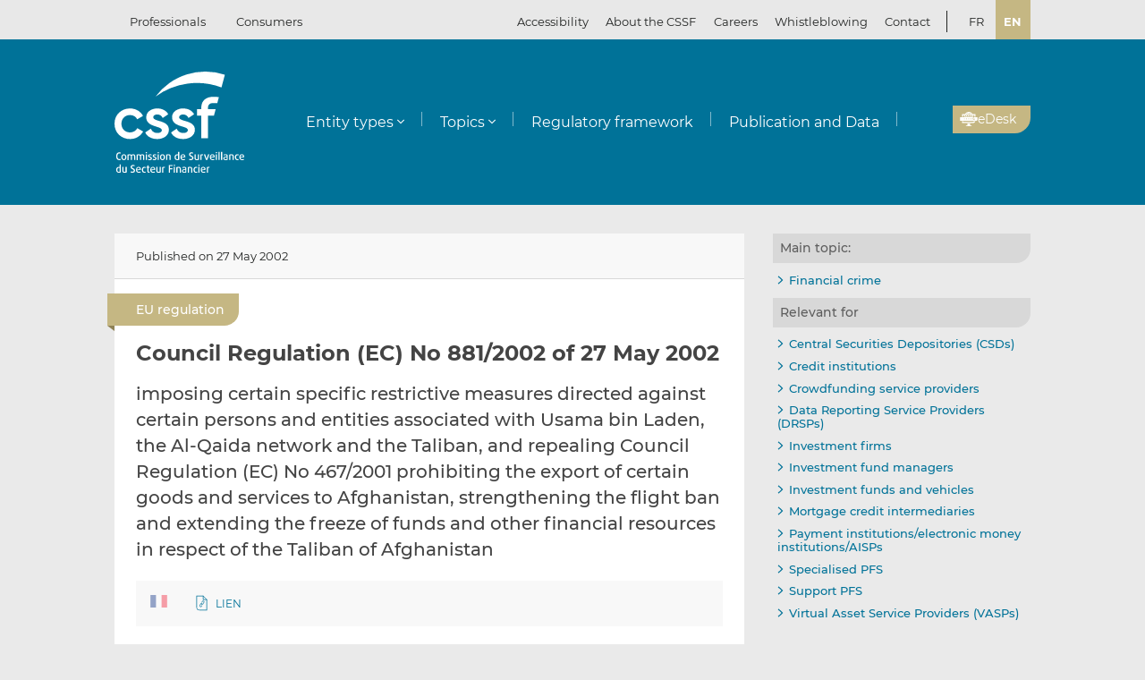

--- FILE ---
content_type: text/css
request_url: https://www.cssf.lu/wp-content/plugins/cssf-cookie-consent/cookie-consent.css
body_size: 1696
content:
body.overflow-hidden {
  overflow: hidden;
}

#cookie-banner {
  position: fixed;
  top: 0;
  width: 100%;
  height: 100%;
  background: rgba(0, 0, 0, 0.5);
  display: flex;
  align-items: center;
  justify-content: center;
  z-index: 9999;
}

#cookie-banner.privacy-page {
  background: none;
  pointer-events: none;
}

#cookie-banner.privacy-page .cookie-banner-container {
  pointer-events: initial;
}

.cookie-banner-container {
  font-size: 0.875rem;
  background: white;
  position: absolute;
  bottom: 0;
  left: 0;
  width: 100%;
  border-top: 3px solid #7fa9ae;
}

.cookie-banner-container .container {
  display: flex;
  flex-direction: column;
  align-items: center;
  justify-content: center;
  padding: 1rem 0;
  min-height: 4.5rem;
}

.cookie-banner-text {
  color: #007298;
  flex: 0 1 auto;
  margin: 0;
}

.cookie-banner-buttons {
  margin: 1em 0 0 0;
  padding: 0;
  flex: 1 0 auto;
  display: flex;
  flex-direction: column;
  justify-content: flex-end;
  align-items: center;
  font-family: inherit;
  list-style-type: none;
}

.cookie-banner-buttons li {
  margin-bottom: 1em;
}

@media only screen and (min-width: 600px) {
  .cookie-banner-buttons {
    flex-direction: row;
  }

  .cookie-banner-buttons li {
    margin-bottom: 0;
  }
}

@media only screen and (min-width: 800px) {
  .cookie-banner-container .container {
    display: flex;
    flex-direction: row;
    align-items: center;
    justify-content: center;
    padding: 1rem 0;
    min-height: 4.5rem;
  }

  .cookie-banner-buttons {
    margin-top: 0;
    margin-left: 2em;
  }
}

#cookie-modal-wrapper {
  content: "";
  position: fixed;
  width: 100vw;
  height: 100vh;
  top: 0;
  left: 0;
  background: rgba(0,0,0,.45);
  z-index: 10000;
}

.cookie-modal {
  background: white;
  border-radius: 2px;
  margin: 0 auto;
  width: 90%;
  top: 50%;
  left: 5%;
  -webkit-transform: translateY(-50%);
  -o-transform: translateY(-50%);
  transform: translateY(-50%);
  overflow-y: initial;
  height: auto;
  max-height: 80vh;
  position: fixed;
  display: flex;
  flex-direction: column;
}

@media only screen and (min-width: 800px) {
  .cookie-modal {
    max-width: 70%;
    left: 15%;
  }
}

@media only screen and (min-width: 1000px) {
  .cookie-modal {
    max-width: 60%;
    left: 20%;
  }
}

.cookie-modal-title {
  padding: 1rem 2rem 0;
}

.cookie-modal-content {
  overflow-y: auto;
  padding: 0 2rem 1rem;
}

.cookie-modal h2 {
  font-size: 1rem;
}

.cookie-modal h3 button {
  font-size: 0.9375rem;
  font-weight: 600;
  font-family: inherit;
  line-height: 1.25;
}

.cookie-modal .cookie-section-title {
  display: flex;
  justify-content: space-between;
  align-items: center;
  border-bottom: 1px solid #d0d3d4;
}

.cookie-modal .cookie-section-title button {
  background: none;
  border: none;
  width: 100%;
  text-align: left;
  padding: 0;
  cursor: pointer;
}

.cookie-modal .cookie-section-title h3 button span::after {
  content: '\25BC';
  margin-left: 0.5em;
}

.cookie-modal .cookie-section-title.open h3 button span::after {
  content: '\25B2';
}

.cookie-modal .cookie-section-title .checkbox-wrap {
  display: flex;
  align-items: center;
  justify-content: center;
}

.cookie-section-content {
  display: none;
  height: auto;
  overflow:hidden;
  padding: 0 0 1.5em 0;
}

.cookie-modal p {
  font-size: 0.875rem;
}

.cookie-modal input[type="checkbox"] {
  position: relative;
  left: 2rem;
}

.cookie-modal input[type="checkbox"] + label {
  cursor: pointer;
  font-size: 0;
  width: 3.1rem;
  height: 1.6rem;
  background: #656565;
  color: white;
  display: block;
  border-radius: 1rem;
  position: relative;
}

.cookie-modal input[type="checkbox"]:focus + label {
  box-shadow: 0px 0px 5px 3px #7fa9ae;
}

.cookie-modal input[type="checkbox"] + label span::after {
  content: '';
  position: absolute;
  top: 0.2rem;
  left: 0.2rem;
  width: 1.2rem;
  height: 1.2rem;
  background: #fff;
  border-radius: 0.6rem;
  transition: 0.3s;
}

.cookie-modal input[type="checkbox"]:checked + label {
  background: #115e67;
}

.cookie-modal input[type="checkbox"]:disabled + label {
  background: #5E5E5E;
  color: white;
}

.cookie-modal input[type="checkbox"]:checked + label span::after {
  left: calc(100% - 0.2rem);
  transform: translateX(-100%);
}

.cookie-modal input[type="checkbox"] + label span::before {
  content: '\2717';
  position: absolute;
  color: white;
  font-size: 1rem;
  top: 0;
  right: 0;
  width: 1.6rem;
  height: 1.6rem;
  line-height: 1.6em;
  display: flex;
  align-items: center;
  justify-content: center;
}

.cookie-modal input[type="checkbox"]:checked + label span::before {
  content: '\2713';
  left: 0;
  right: initial;
}

.cookie-modal .cookie-consent-buttons {
  display: flex;
  flex-direction: column;
  justify-content: flex-end;
  align-items: center;
  margin: 2rem 0 0 0;
  padding: 0;
  list-style-type: none;
}

.cookie-modal .cookie-consent-buttons li {
  margin: 0 0 0.5em;
}

.cookie-modal .cookie-consent-buttons button {
  font-family: inherit;
  font-weight: 500;
  flex: 0 0 auto;
  padding: .375rem .94rem;
}

.cookie-modal .cookie-btn {
  margin-top: 1.5em;
}

.cookie-btn {
  margin-left: 0.75em;
  padding: .5rem 1.5rem;
}

@media only screen and (min-width: 600px) {
  .cookie-modal .cookie-consent-buttons {
    flex-direction: row;
  }

  .cookie-modal .cookie-consent-buttons .left-buttons {
    flex-direction: row;
    justify-content: flex-start;
  }

  .cookie-modal .cookie-consent-buttons .right-buttons {
    flex-direction: row;
    justify-content: flex-end;
  }

  .cookie-modal .cookie-consent-buttons li {
    margin: 0 0.5em 0.5em;
  }

  .cookie-modal .cookie-consent-buttons li:first-child {
    margin-left: 0;
  }

  .cookie-modal .cookie-consent-buttons li:last-child {
    margin-right: 0;
  }

  .cookie-modal .cookie-btn {
    margin-top: 0;
  }

  .cookie-btn {
    margin-left: 0.75em;
    padding: .375rem .94rem;
  }
}

.cookie-btn,
.cookie-modal .cookie-consent-buttons button {
  background: #115e67;
  border: 2px solid #115e67;
  color: #fff;
  cursor: pointer;
  font-weight: 600;
  font-size: 0.875rem;
  line-height: 1.5;
  text-decoration: none;
  -webkit-border-radius: 3px;
  -moz-border-radius: 3px;
  border-radius: 3px;
  -webkit-transition: color .15s ease-in-out,background-color .15s ease-in-out;
  -o-transition: color .15s ease-in-out,background-color .15s ease-in-out;
  transition: color .15s ease-in-out,background-color .15s ease-in-out;
}

.cookie-modal .cookie-consent-buttons button.reset-cookies {
  background: #d04725;
  border-color: #d04725;
}

.cookie-btn:hover,
.cookie-modal .cookie-consent-buttons button:hover {
  background: white;
  color: #115e67;
}

.cookie-modal .cookie-consent-buttons button.reset-cookies:hover {
  color: #d04725;
}

.cookie-modal table {
  width: 100%;
  font-size: 0.75rem;
  border-collapse: collapse;
}

.cookie-modal th {
  background: #d8d8d8;
  color: #5E5E5E;
  text-align: left;
}

.cookie-modal th,
.cookie-modal td {
  padding: .5rem;
}

.cookie-modal table tr:nth-child(odd) {
  background-color: #f8f8f8;
}

.cookie-modal table tr:nth-child(even) {
  background-color: #fff;
}

.cookie-modal table tr:not(:last-child) {
  border-bottom: 1px solid #e8e8e8;
}

.cookie-consent-blocked-iframe + iframe {
  background: rgba(0, 0, 0, 0.3);
}

.cookie-consent-blocked-iframe {
  position: absolute;
  top: 0;
  text-transform: none;
  display: flex;
  flex-direction: column;
  justify-content: center;
  align-items: center;
  background: white;
  margin: 1em !important;
  padding: 1em;
  text-align: center;
  z-index: 10;
}

.cookie-consent-blocked-iframe button {
  background: #115e67;
  border: 2px solid #115e67;
  color: #fff;
  margin-top: 1em;
  -webkit-border-radius: 3px;
  -moz-border-radius: 3px;
  border-radius: 3px;
  padding: .375rem .94rem;
  cursor: pointer;
}


--- FILE ---
content_type: image/svg+xml
request_url: https://www.cssf.lu/wp-content/themes/cssf/dist/images/cssf-logo-blue_f6d9b0e1.svg
body_size: 9224
content:
<svg xmlns="http://www.w3.org/2000/svg" viewBox="0 0 433.41 337.55"><path d="M357.5 52.85l11.35-42.37a208 208 0 00-231.78 72.94A234 234 0 01357.5 52.85zM76.23 188.87C71.77 197.6 62.38 203 51.73 203c-16.73 0-28.59-12.41-28.59-29S35 145 51.73 145c11 0 19.8 5.15 24.11 14.14L95.27 148c-7.84-15.41-24.45-25-43.35-25C24.4 123 0 142.13 0 174.05s24.4 51.08 51.92 51.08c18.58 0 35.34-9.68 43.72-25.28zm103.24-46.45c-5.79-12-20.17-19.45-36.62-19.45-18.41.03-36.85 10.31-36.85 29.15 0 35 52.2 28 52.2 43.62 0 4.84-4.7 9.16-14.59 9.16-17.83 0-21.94-14.52-21.94-14.52l-19 12.77c5.11 12.16 19.88 22 40.35 22 19.22 0 38.67-10.61 38.67-30.82 0-34-52.2-25.71-52.2-42.14 0-6.23 6.31-9.15 13.33-9.15 8.5 0 14.4 4 18.06 11.71zm86.38 0c-5.79-12-20.16-19.45-36.61-19.45-18.41 0-36.86 10.31-36.86 29.15 0 35 52.74 27.45 52.74 43.06 0 5.62-5.24 9.72-15.13 9.72-17.83 0-21.93-14.52-21.93-14.52l-19 12.77c5.11 12.16 19.88 22 40.35 22 19.22 0 39.21-10.61 39.21-30.82 0-34-52.74-25.71-52.74-42.14 0-5.64 6.31-9.15 13.33-9.15 8.49 0 14.39 4 18.06 11.71zm46.53-16.97V122c0-11.36 5.36-16.94 18.1-16.94h13l5.29-19.74a119.16 119.16 0 00-17.27-1.27c-25.75 0-41.64 12.3-41.64 37.41v4h-14.45v21.73h14.48v75.48h22.49v-75.49h19.84l5.83-21.73zM15.58 295.49c-5.47 0-10-4.2-10-13.07s4.56-13.08 10-13.08a10.68 10.68 0 015.47 1.34l-1.3 3.19a6.72 6.72 0 00-3.75-1.06c-3.58 0-6.35 3.12-6.35 9.57S12.42 292 16 292a6.74 6.74 0 003.75-1l1.3 3.22a10.5 10.5 0 01-5.47 1.27zm15.81 0c-5.37 0-8.31-4.24-8.31-9.85s2.94-9.81 8.31-9.81 8.31 4.21 8.31 9.81-2.95 9.85-8.31 9.85zm0-16.61c-3 0-4.45 2.66-4.45 6.73s1.47 6.76 4.45 6.76 4.45-2.69 4.45-6.76-1.47-6.73-4.45-6.73zm34.06 16.23v-12.8c0-2.17-1.44-3.4-3.61-3.4a4.71 4.71 0 00-3.47 1.27v14.93h-3.86V282c0-1.89-1.51-3-3.85-3a8.36 8.36 0 00-3.23.56v15.64h-3.82v-18.04a18.09 18.09 0 016.8-1.33c3 0 5 .95 6 2a10 10 0 016.27-2c4 0 6.56 2.35 6.56 6.1v13.18zm30.38 0v-12.8c0-2.17-1.44-3.4-3.61-3.4a4.69 4.69 0 00-3.47 1.27v14.93h-3.86V282c0-1.89-1.51-3-3.86-3a8.34 8.34 0 00-3.22.56v15.64H74v-18.04a18.09 18.09 0 016.8-1.33c3 0 5 .95 6 2a10 10 0 016.27-2c4 0 6.56 2.35 6.56 6.1v13.18zm10.47-22.33a2.18 2.18 0 112.28-2.17 2.23 2.23 0 01-2.28 2.17zm-1.93 22.33v-18.9h3.86v18.9zm13.26.38a13.49 13.49 0 01-5.89-1.33l1.3-2.94a10.57 10.57 0 004.49 1.22c2.06 0 3.43-1 3.43-2.59s-1.44-2.38-3.37-3.08c-2.52-.95-5.36-2.11-5.36-5.65 0-3.12 2.42-5.29 6.63-5.29a11.09 11.09 0 015.5 1.33l-1.19 2.66a8.57 8.57 0 00-3.89-1.12c-2 0-3.12 1.05-3.12 2.42 0 1.72 1.4 2.32 3.26 3 2.63 1 5.54 2.06 5.54 5.75.04 3.42-2.6 5.62-7.33 5.62zm15.62 0a13.49 13.49 0 01-5.89-1.33l1.3-2.94a10.57 10.57 0 004.49 1.22c2.06 0 3.43-1 3.43-2.59s-1.44-2.38-3.36-3.08c-2.53-.95-5.37-2.11-5.37-5.65 0-3.12 2.42-5.29 6.63-5.29a11.06 11.06 0 015.5 1.33l-1.19 2.66a8.53 8.53 0 00-3.89-1.12c-2 0-3.12 1.05-3.12 2.42 0 1.72 1.4 2.32 3.26 3 2.63 1 5.54 2.06 5.54 5.75 0 3.42-2.58 5.62-7.33 5.62zm12.94-22.71a2.18 2.18 0 112.28-2.17 2.22 2.22 0 01-2.28 2.17zm-1.92 22.33v-18.9h3.85v18.9zm16.01.38c-5.36 0-8.31-4.24-8.31-9.85s2.95-9.81 8.31-9.81 8.31 4.21 8.31 9.81-2.94 9.85-8.31 9.85zm0-16.61c-3 0-4.45 2.66-4.45 6.73s1.47 6.76 4.45 6.76 4.46-2.69 4.46-6.76-1.48-6.73-4.46-6.73zm23.48 16.23v-12.62c0-2.21-1.33-3.58-4-3.58a10 10 0 00-3.47.56v15.64h-3.82v-17.95a19.15 19.15 0 017.25-1.33c5.3 0 7.85 2.31 7.85 6.31v13zm26.18.38c-5.89 0-9.22-3.68-9.22-9.67 0-5.78 3.08-9.78 8.8-9.78a11.13 11.13 0 013 .45v-8.9h3.85v26.57a15 15 0 01-6.43 1.33zm2.63-16.09a8.56 8.56 0 00-2.7-.42c-3.47 0-5.3 2.88-5.3 6.84 0 4.14 1.86 6.62 5.3 6.62a7.23 7.23 0 002.7-.49zm24.07 6.17l-12.55 1.76c.38 3.4 2.59 5.11 5.78 5.11a11.91 11.91 0 005.23-1.15l1.12 2.87a15.48 15.48 0 01-6.59 1.33c-6 0-9.29-3.82-9.29-9.85 0-5.78 3.22-9.81 8.51-9.81 4.91 0 7.82 3.22 7.82 8.31 0 .45 0 .94-.03 1.43zm-7.85-6.94c-2.95 0-4.88 2.25-4.95 6.17l9.15-1.26c.01-3.29-1.68-4.91-4.2-4.91zm26.42 16.86a14.56 14.56 0 01-6.31-1.33l1.37-3.43a10.74 10.74 0 004.8 1.22c2.8 0 4.7-1.43 4.7-3.78 0-2.18-1.93-3.23-4.07-4.17-3-1.37-6.52-3.19-6.52-7.51s3.19-7.15 8-7.15a11.56 11.56 0 015.71 1.34l-1.26 3.22a9.63 9.63 0 00-4.31-1.16c-2.49 0-4.21 1.34-4.21 3.54s2.14 3.3 4.28 4.28c2.87 1.33 6.38 3.09 6.38 7.43.03 4.56-3.3 7.5-8.56 7.5zm19.79 0c-5 0-7.64-2.06-7.64-6.8v-12.48h3.82v12.55c0 2.42 1.3 3.58 3.82 3.58a9.28 9.28 0 003.37-.53v-15.6h3.82v18a17.74 17.74 0 01-7.19 1.28zm20.67-16.33a9.17 9.17 0 00-4.91.28v15.67h-3.82v-17.95a19.88 19.88 0 017.33-1.33 11.89 11.89 0 012.14.14zm14.4 15.95h-4.42l-6.87-18.9h4.28l4 12.62a27.36 27.36 0 01.77 2.95h.08s.31-1.58.73-2.95l4-12.62h4.28zm24.74-9.54l-12.55 1.76c.39 3.4 2.6 5.11 5.79 5.11a11.86 11.86 0 005.22-1.15l1.12 2.87a15.41 15.41 0 01-6.59 1.33c-6 0-9.29-3.82-9.29-9.85 0-5.78 3.23-9.81 8.52-9.81 4.91 0 7.82 3.22 7.82 8.31 0 .45 0 .94-.04 1.43zm-7.81-6.94c-2.94 0-4.87 2.25-4.94 6.17l9.15-1.26c-.08-3.29-1.73-4.91-4.21-4.91zm13.67-5.85a2.18 2.18 0 112.28-2.17 2.23 2.23 0 01-2.28 2.17zm-1.93 22.33v-18.9h3.86v18.9zm8.66 0v-27.52h3.85v27.52zm8.6 0v-27.52h3.85v27.52zm15.67.38c-5.43 0-8.16-2.2-8.16-5.92 0-5.26 5.6-6.2 11.32-6.52v-1.19c0-2.39-1.58-3.23-4-3.23a13.69 13.69 0 00-5.22 1.16l-1-2.63a17.5 17.5 0 016.59-1.33c4.52 0 7.25 1.75 7.25 6.41v11.92a16.31 16.31 0 01-6.78 1.33zm3.16-9.88c-3.86.21-7.71.52-7.71 3.89 0 2 1.54 3.23 4.45 3.23a9.94 9.94 0 003.26-.49zm19.57 9.5v-12.62c0-2.21-1.33-3.58-4-3.58a10.06 10.06 0 00-3.47.56v15.64h-3.82v-17.95a19.15 19.15 0 017.25-1.33c5.3 0 7.86 2.31 7.86 6.31v13zm16.02.38c-4.21 0-8.31-3-8.31-9.85s4.1-9.81 8.31-9.81a8.56 8.56 0 014.84 1.3L414 279.9a5.35 5.35 0 00-3.08-.92c-2.53 0-4.84 2-4.84 6.63s2.38 6.66 4.84 6.66a5.42 5.42 0 003.08-.91l1.27 2.84a8.5 8.5 0 01-4.85 1.29zm22.95-9.92l-12.55 1.76c.39 3.4 2.59 5.11 5.79 5.11a11.86 11.86 0 005.22-1.15l1.12 2.87a15.45 15.45 0 01-6.59 1.33c-6 0-9.29-3.82-9.29-9.85 0-5.78 3.23-9.81 8.52-9.81 4.91 0 7.82 3.22 7.82 8.31 0 .45 0 .94-.04 1.43zm-7.85-6.94c-2.95 0-4.87 2.25-4.94 6.17l9.14-1.26c-.03-3.29-1.72-4.91-4.2-4.91zM14.77 337.55c-5.89 0-9.22-3.68-9.22-9.67 0-5.79 3.09-9.78 8.8-9.78a11 11 0 013 .45v-8.9h3.86v26.57a15 15 0 01-6.44 1.33zm2.63-16.09a8.51 8.51 0 00-2.7-.42c-3.47 0-5.29 2.88-5.29 6.84 0 4.13 1.86 6.62 5.29 6.62a7.14 7.14 0 002.7-.49zm16.19 16.09c-5 0-7.64-2.07-7.64-6.8v-12.48h3.82v12.55c0 2.42 1.3 3.58 3.82 3.58a9.28 9.28 0 003.37-.53v-15.6h3.82v18a17.74 17.74 0 01-7.19 1.28zm26.41 0a14.53 14.53 0 01-6.31-1.33l1.37-3.44a10.73 10.73 0 004.8 1.23c2.8 0 4.69-1.44 4.69-3.78 0-2.18-1.92-3.23-4.06-4.18-3-1.36-6.52-3.19-6.52-7.5s3.19-7.15 8-7.15a11.72 11.72 0 015.72 1.33L66.47 316a9.66 9.66 0 00-4.31-1.16c-2.49 0-4.21 1.33-4.21 3.54s2.14 3.3 4.28 4.28c2.87 1.33 6.38 3.08 6.38 7.43 0 4.52-3.33 7.46-8.61 7.46zm28.13-9.92l-12.55 1.75c.39 3.4 2.59 5.12 5.79 5.12a11.72 11.72 0 005.22-1.16l1.12 2.88a15.45 15.45 0 01-6.59 1.33c-6 0-9.29-3.82-9.29-9.85 0-5.78 3.23-9.81 8.52-9.81 4.91 0 7.82 3.22 7.82 8.3 0 .46 0 .95-.04 1.44zm-7.85-6.94c-3 0-4.87 2.24-4.94 6.17l9.14-1.26c-.03-3.3-1.68-4.91-4.2-4.91zm19.36 16.86c-4.21 0-8.31-3-8.31-9.85s4.1-9.81 8.31-9.81a8.65 8.65 0 014.84 1.29l-1.27 2.82a5.42 5.42 0 00-3.08-.91c-2.52 0-4.84 2-4.84 6.63s2.39 6.66 4.84 6.66a5.35 5.35 0 003.08-.92l1.27 2.84a8.42 8.42 0 01-4.84 1.25zm15.27-.14c-3.34 0-5.19-1.86-5.19-5.54v-10.72h-2.56v-2.88h2.56v-4.38l3.75-1.16v5.54h3.82v2.88h-3.82v10.51a2.23 2.23 0 002.52 2.39 3.58 3.58 0 001.3-.25v3.2a6.47 6.47 0 01-2.38.41zm20.99-9.78l-12.55 1.75c.39 3.4 2.6 5.12 5.79 5.12a11.72 11.72 0 005.22-1.16l1.12 2.88a15.41 15.41 0 01-6.59 1.33c-6 0-9.29-3.82-9.29-9.85 0-5.78 3.23-9.81 8.52-9.81 4.91 0 7.82 3.22 7.82 8.3 0 .46 0 .95-.04 1.44zm-7.85-6.94c-2.94 0-4.87 2.24-4.94 6.17l9.15-1.26c-.04-3.3-1.69-4.91-4.21-4.91zm19.26 16.86c-5 0-7.64-2.07-7.64-6.8v-12.48h3.82v12.55c0 2.42 1.3 3.58 3.82 3.58a9.26 9.26 0 003.36-.53v-15.6h3.83v18a17.81 17.81 0 01-7.19 1.28zm20.63-16.33a9.17 9.17 0 00-4.91.28v15.67h-3.82v-17.95a19.84 19.84 0 017.33-1.33 11.77 11.77 0 012.13.14zm17.2-6.1v7.46h8.42v3.26h-8.42v11.33h-3.89v-25.38h13.11v3.33zm14.86-.28a2.18 2.18 0 112.27-2.18 2.23 2.23 0 01-2.27 2.18zm-1.93 22.33v-18.9h3.85v18.9zm19.83 0v-12.62c0-2.21-1.33-3.58-4-3.58a10 10 0 00-3.47.56v15.64h-3.83v-17.95a19.24 19.24 0 017.26-1.33c5.29 0 7.85 2.31 7.85 6.31v13zm15.5.38c-5.43 0-8.17-2.21-8.17-5.92 0-5.26 5.61-6.21 11.33-6.52v-1.19c0-2.39-1.58-3.23-4-3.23a13.69 13.69 0 00-5.22 1.16l-1-2.63a17.59 17.59 0 016.59-1.33c4.53 0 7.26 1.75 7.26 6.41v11.92a16.38 16.38 0 01-6.79 1.33zm3.16-9.88c-3.86.21-7.72.52-7.72 3.89 0 2 1.55 3.22 4.45 3.22a9.74 9.74 0 003.27-.49zm19.56 9.5v-12.62c0-2.21-1.33-3.58-4-3.58a10.1 10.1 0 00-3.47.56v15.64h-3.82v-17.95a19.17 19.17 0 017.26-1.33c5.29 0 7.85 2.31 7.85 6.31v13zm16.02.38c-4.2 0-8.3-3-8.3-9.85s4.1-9.81 8.3-9.81a8.65 8.65 0 014.84 1.29l-1.26 2.82a5.45 5.45 0 00-3.09-.91c-2.52 0-4.83 2-4.83 6.63s2.38 6.66 4.83 6.66a5.38 5.38 0 003.09-.92l1.26 2.84a8.4 8.4 0 01-4.84 1.25zm10.12-22.71a2.18 2.18 0 112.28-2.18 2.24 2.24 0 01-2.28 2.18zm-1.93 22.33v-18.9h3.86v18.9zm24.01-9.54l-12.55 1.75c.39 3.4 2.6 5.12 5.79 5.12a11.72 11.72 0 005.22-1.16l1.12 2.88a15.41 15.41 0 01-6.59 1.33c-6 0-9.29-3.82-9.29-9.85 0-5.78 3.23-9.81 8.52-9.81 4.91 0 7.82 3.22 7.82 8.3 0 .46 0 .95-.04 1.44zm-7.85-6.94c-2.94 0-4.87 2.24-4.94 6.17l9.15-1.26c-.04-3.3-1.7-4.91-4.21-4.91zm20.51.53a9.14 9.14 0 00-4.9.28v15.67h-3.83v-17.95a19.92 19.92 0 017.33-1.33 11.89 11.89 0 012.14.14z" fill="#007298"/></svg>